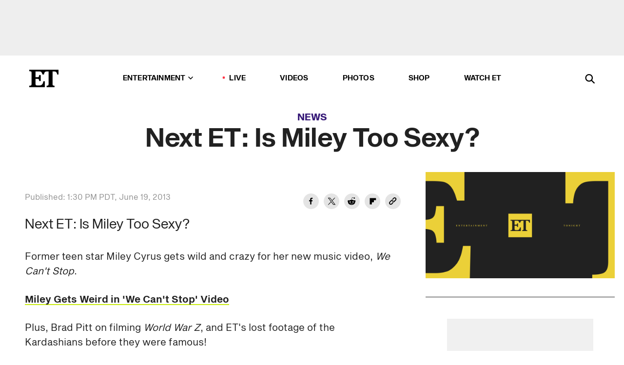

--- FILE ---
content_type: image/svg+xml
request_url: https://www.etonline.com/img/icons/link.svg
body_size: 108
content:
<svg xmlns="http://www.w3.org/2000/svg" width="32" height="32" viewBox="0 0 32 32">
    <g fill="none" fill-rule="evenodd">
        <g>
            <g>
                <g transform="translate(-964 -95) translate(788 95) translate(176)">
                    <circle cx="16" cy="16" r="16" fill="#E4E4E4"/>
                    <g fill="#000" fill-rule="nonzero">
                        <path d="M11.563 0C10.59 0 9.678.379 8.99 1.066L6.16 3.898c.216-.03.433-.063.654-.063.61 0 1.208.118 1.757.338l1.764-1.764c.329-.328.765-.509 1.229-.509.958 0 1.737.78 1.737 1.737 0 .464-.18.9-.509 1.228L9.616 8.041c-.657.656-1.8.656-2.457 0L5.816 9.387c.687.686 1.6 1.064 2.571 1.064.972 0 1.885-.379 2.572-1.065l3.176-3.176c.687-.687 1.065-1.6 1.065-2.572C15.2 1.631 13.569 0 11.563 0z" transform="translate(8 8)"/>
                        <path d="M6.613 11.044L4.866 12.79c-.329.328-.765.509-1.229.509-.958 0-1.737-.78-1.737-1.737 0-.464.18-.9.509-1.228l3.176-3.176c.656-.656 1.8-.656 2.456 0l1.343-1.345C8.01 4.442 5.615 4.442 4.24 5.815L1.066 8.991C.378 9.678 0 10.591 0 11.563 0 13.569 1.631 15.2 3.637 15.2c.972 0 1.885-.379 2.572-1.066l2.795-2.794c-.204.027-.407.06-.617.06-.62 0-1.22-.124-1.774-.356z" transform="translate(8 8)"/>
                    </g>
                </g>
            </g>
        </g>
    </g>
</svg>
